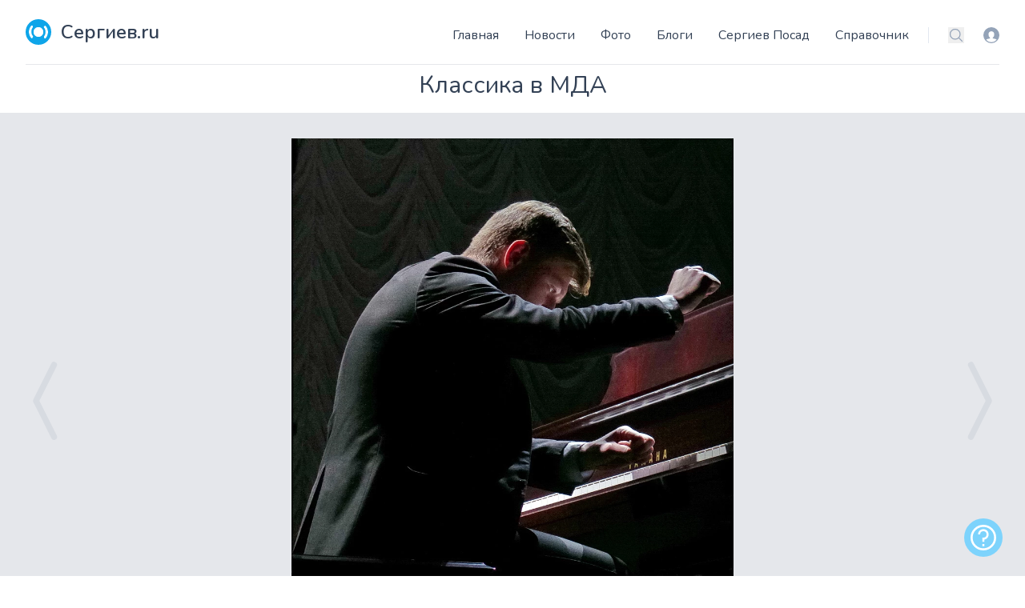

--- FILE ---
content_type: text/html; charset=utf-8
request_url: https://sergiev.ru/photo/klassika-v-mda-0
body_size: 12765
content:
<!DOCTYPE html>
<html lang="ru">
    <head>
        <meta charset="utf-8">
        <meta name="viewport" content="width=device-width, initial-scale=1">
        <meta name="csrf-token" content="pLl2RvjoXByyViVgV53v47kYhO5deQtaQgyaYox1">
        <link rel="canonical" href="https://sergiev.ru/photo/klassika-v-mda-0"/>

        <title>Классика в МДА – фото автора савл на Сергиев.ru</title>
        <meta name="description" content="Фотография Классика в МДА автора савл на сайте Сергиев.ru с комментариями и оценками пользователей."/>
        <link rel="shortcut icon" href="/favicon.ico" type="image/x-icon"/>

        <link rel="preconnect" href="https://fonts.googleapis.com">
        <link rel="preconnect" href="https://fonts.gstatic.com" crossorigin>
        <link rel="stylesheet" href="https://fonts.googleapis.com/css2?family=Nunito:wght@400;600;700&display=swap">

        <!-- Livewire Styles --><style >[wire\:loading][wire\:loading], [wire\:loading\.delay][wire\:loading\.delay], [wire\:loading\.inline-block][wire\:loading\.inline-block], [wire\:loading\.inline][wire\:loading\.inline], [wire\:loading\.block][wire\:loading\.block], [wire\:loading\.flex][wire\:loading\.flex], [wire\:loading\.table][wire\:loading\.table], [wire\:loading\.grid][wire\:loading\.grid], [wire\:loading\.inline-flex][wire\:loading\.inline-flex] {display: none;}[wire\:loading\.delay\.none][wire\:loading\.delay\.none], [wire\:loading\.delay\.shortest][wire\:loading\.delay\.shortest], [wire\:loading\.delay\.shorter][wire\:loading\.delay\.shorter], [wire\:loading\.delay\.short][wire\:loading\.delay\.short], [wire\:loading\.delay\.default][wire\:loading\.delay\.default], [wire\:loading\.delay\.long][wire\:loading\.delay\.long], [wire\:loading\.delay\.longer][wire\:loading\.delay\.longer], [wire\:loading\.delay\.longest][wire\:loading\.delay\.longest] {display: none;}[wire\:offline][wire\:offline] {display: none;}[wire\:dirty]:not(textarea):not(input):not(select) {display: none;}:root {--livewire-progress-bar-color: #2299dd;}[x-cloak] {display: none !important;}[wire\:cloak] {display: none !important;}dialog#livewire-error::backdrop {background-color: rgba(0, 0, 0, .6);}</style>
        <link rel="preload" as="style" href="https://sergiev.ru/build/assets/app.f44ce0ad.css" /><link rel="modulepreload" href="https://sergiev.ru/build/assets/app.d59cad49.js" /><link rel="stylesheet" href="https://sergiev.ru/build/assets/app.f44ce0ad.css" data-navigate-track="reload" /><script type="module" src="https://sergiev.ru/build/assets/app.d59cad49.js" data-navigate-track="reload"></script>                <!-- Yandex.RTB -->
<script>window.yaContextCb=window.yaContextCb||[]</script>
<script src="https://yandex.ru/ads/system/context.js" async></script>
                    <!-- Yandex.Metrika counter --> <script type="text/javascript" > (function(m,e,t,r,i,k,a){m[i]=m[i]||function(){(m[i].a=m[i].a||[]).push(arguments)}; m[i].l=1*new Date(); for (var j = 0; j < document.scripts.length; j++) {if (document.scripts[j].src === r) { return; }} k=e.createElement(t),a=e.getElementsByTagName(t)[0],k.async=1,k.src=r,a.parentNode.insertBefore(k,a)}) (window, document, "script", "https://mc.yandex.ru/metrika/tag.js", "ym"); ym(748718, "init", { clickmap:true, trackLinks:true, accurateTrackBounce:true, webvisor:true }); </script> <noscript><div><img src="https://mc.yandex.ru/watch/748718" style="position:absolute; left:-9999px;" alt="" /></div></noscript> <!-- /Yandex.Metrika counter -->
            </head>
    <body x-data="{navIsOpen: false,}" class="flex flex-col min-h-screen">
        <header class="bg-white container lg:px-8 mx-auto px-4 sm:px-6 sticky top-0 md:static z-50">
    <div class="border-b flex items-end justify-between pt-6 py-6 relative text-slate-700 text-sm">
        <a class="flex title-font font-medium items-center text-gray-900" href="/">
    <svg xmlns="http://www.w3.org/2000/svg"  xml:space="preserve"
     width="4.2334mm" height="2.7492mm" version="1.1"
     style="shape-rendering:geometricPrecision; text-rendering:geometricPrecision; image-rendering:optimizeQuality; fill-rule:evenodd; clip-rule:evenodd"
     viewBox="0 0 98 64" xmlns:xlink="http://www.w3.org/1999/xlink" class="fill-white w-8 h-8 text-white p-1 bg-sky-500 rounded-full">
        <path class="" d="M49 20c-7,0 -12,6 -12,12 0,7 6,12 12,12 7,0 12,-6 12,-12 0,-7 -6,-12 -12,-12z"/>
    <path class="" d="M79 62c-2,-2 -2,-6 -1,-8 5,-7 7,-14 7,-22 0,-8 -2,-16 -7,-22 -2,-2 -2,-6 1,-8 3,-3 7,-2 9,1 7,9 10,19 10,30 0,10 -3,21 -10,30 -2,3 -7,3 -9,1z"/>
    <path class="" d="M49 57c-14,0 -25,-11 -25,-25 0,-14 11,-25 25,-25 14,0 25,11 25,25 0,14 -11,25 -25,25z"/>
    <path class="" d="M19 62c-3,3 -7,2 -9,-1 -7,-9 -10,-19 -10,-30 0,-10 3,-21 10,-30 2,-3 7,-3 9,-1 2,2 2,6 1,8 -5,7 -7,14 -7,22 0,8 2,16 7,22 2,2 2,6 -1,8z"/>
</svg>
    <span class="ml-3 text-2xl text-slate-700 font-semibold">Сергиев.ru</span>
</a>
        <div class="flex items-center">
            <a href="/login?destination=photo/klassika-v-mda-0" rel="nofollow" class="text-slate-400 ml-6 block hover:text-sky-500 md:hidden">
                <span class="sr-only">Вход</span>
                <svg data-name="Layer 1" xmlns="http://www.w3.org/2000/svg" viewBox="0 0 16 16" class="w-5 h-5" fill="currentColor" aria-hidden="true">
                    <path d="M8 0a8 8 0 1 0 8 8 8 8 0 0 0-8-8zm0 15a7 7 0 0 1-5.19-2.32 2.71 2.71 0 0 1 1.7-1 13.11 13.11 0 0 0 1.29-.28 2.32 2.32 0 0 0 .94-.34 1.17 1.17 0 0 0-.27-.7 3.61 3.61 0 0 1-1.32-2.87A3.18 3.18 0 0 1 8 4.07a3.18 3.18 0 0 1 2.86 3.42 3.6 3.6 0 0 1-1.32 2.88 1.13 1.13 0 0 0-.27.69 2.68 2.68 0 0 0 .93.31 10.81 10.81 0 0 0 1.28.23 2.63 2.63 0 0 1 1.78 1A7 7 0 0 1 8 15z"/>
                </svg>
            </a>







            <div class="-my-1 ml-2 -mr-1 md:hidden">
                <button id="mobile-menu-button" type="button" class="text-slate-500 w-8 h-8 flex items-center justify-center hover:text-slate-600" @click.prevent="navIsOpen=!navIsOpen">
                    <span class="sr-only">Меню</span>
                    <svg xmlns="http://www.w3.org/2000/svg" fill="none" viewBox="0 0 24 24" stroke-width="1.5" stroke="currentColor" class="w-6 h-6 menu-open " x-show="!navIsOpen">
                        <path stroke-linecap="round" stroke-linejoin="round" d="M3.75 6.75h16.5M3.75 12h16.5m-16.5 5.25h16.5" />
                    </svg>
                    <svg xmlns="http://www.w3.org/2000/svg" fill="none" viewBox="0 0 24 24" stroke-width="1.5" stroke="currentColor" class="w-6 h-6 menu-close" x-show="navIsOpen">
                        <path stroke-linecap="round" stroke-linejoin="round" d="M6 18L18 6M6 6l12 12" />
                    </svg>
                </button>
            </div>
            <div id="menu-bar" class="absolute bg-white border items-center left-0 pb-8 top-full rounded shadow-lg w-full z-[999] md:flex md:border-0 md:pb-0 md:static md:shadow-none"
                 :class="navIsOpen ? '' : 'hidden'" x-transition:enter="duration-150" x-transition:leave="duration-100 ease-in">
                <nav>
    <ul class="items-center leading-loose lg:space-x-8 mb-4 px-4 md:px-0 md:flex md:mb-0 md:space-x-4 space-x-0 text-2xl md:text-base">
                    <li><a class="hover:text-sky-500 md:hidden lg:block" href="/">Главная</a></li>
                    <li><a class="hover:text-sky-500 " href="/news">Новости</a></li>
                    <li><a class="hover:text-sky-500 " href="/photo">Фото</a></li>
                    <li><a class="hover:text-sky-500 " href="/blog">Блоги</a></li>
                    <li><a class="hover:text-sky-500 " href="/wiki">Сергиев Посад</a></li>
                    <li><a class="hover:text-sky-500 " href="/address">Справочник</a></li>
            </ul>
</nav>

                <div class="flex items-center border-l border-slate-200 ml-6 pl-6">
                    <label class="sr-only" id="headlessui-listbox-label-2">Поиск</label>
                    <button type="button" id="headlessui-listbox-button-3" aria-haspopup="true" aria-expanded="false" aria-labelledby="headlessui-listbox-label-2 headlessui-listbox-button-undefined">
                        <a href="/search" rel="nofollow" class="text-slate-400 hover:text-sky-500">
                            <svg xmlns="http://www.w3.org/2000/svg" fill="none" viewBox="0 0 24 24" stroke-width="1.5" stroke="currentColor" class="w-5 h-5">
                                <path stroke-linecap="round" stroke-linejoin="round" d="M21 21l-5.197-5.197m0 0A7.5 7.5 0 105.196 5.196a7.5 7.5 0 0010.607 10.607z"/>
                            </svg>
                        </a>
                    </button>
                    <a href="/login?destination=photo/klassika-v-mda-0" rel="nofollow" class="ml-6 block text-slate-400 hover:text-sky-500">
                        <span class="sr-only">Вход</span>
                        <svg data-name="Layer 1" xmlns="http://www.w3.org/2000/svg" viewBox="0 0 16 16" class="w-5 h-5" fill="currentColor" aria-hidden="true">
                            <path d="M8 0a8 8 0 1 0 8 8 8 8 0 0 0-8-8zm0 15a7 7 0 0 1-5.19-2.32 2.71 2.71 0 0 1 1.7-1 13.11 13.11 0 0 0 1.29-.28 2.32 2.32 0 0 0 .94-.34 1.17 1.17 0 0 0-.27-.7 3.61 3.61 0 0 1-1.32-2.87A3.18 3.18 0 0 1 8 4.07a3.18 3.18 0 0 1 2.86 3.42 3.6 3.6 0 0 1-1.32 2.88 1.13 1.13 0 0 0-.27.69 2.68 2.68 0 0 0 .93.31 10.81 10.81 0 0 0 1.28.23 2.63 2.63 0 0 1 1.78 1A7 7 0 0 1 8 15z"/>
                        </svg>
                    </a>
                </div>
            </div>
        </div>
    </div>
</header>
        
        <main>
                <section class="text-slate-600 body-font">
        <div x-data="{ counters: { views:2291, comments: 0, likes: 3 } }">
            <div class="container relative mx-auto lg:px-8 px-4 md:px-6 pt-2">
                                <h1 class="sm:text-3xl text-2xl font-medium title-font text-center mb-4 text-slate-700">Классика в МДА</h1>
            </div>
            <div class="bg-gray-200 w-full relative"
                  x-swipe:left="window.location.replace('/photo/klassika-v-mda')"                   x-swipe:right="window.location.replace('/photo/klassika-v-mda-3')"  >
                                    <a href="/photo/klassika-v-mda-3" class="group absolute flex h-full items-center">
                        <svg viewBox="0 0 16 16" xmlns="http://www.w3.org/2000/svg" fill="#000000" class="h-1/6 fill-slate-500 opacity-10 group-hover:opacity-100 transition">
                            <path fill-rule="evenodd" d="M9.224 1.553a.5.5 0 0 1 .223.67L6.56 8l2.888 5.776a.5.5 0 1 1-.894.448l-3-6a.5.5 0 0 1 0-.448l3-6a.5.5 0 0 1 .67-.223z"></path>
                        </svg>
                    </a>
                                <div class="container flex mx-auto">
                    <img alt="content" class="max-h-screen max-w-full mx-auto p-4 md:p-8" src="//media.sergiev.ru/photo/11/12/111246d11c784b2cebfcb80555565c61_20170219-170907-novyy-razmer.webp">
                </div>
                                    <a href="/photo/klassika-v-mda" class="group absolute flex h-full items-center right-0 top-0">
                        <svg viewBox="0 0 16 16" xmlns="http://www.w3.org/2000/svg" fill="#000000" class="h-1/6 fill-slate-500 opacity-10 group-hover:opacity-100 transition">
                            <path fill-rule="evenodd" d="M6.776 1.553a.5.5 0 0 1 .671.223l3 6a.5.5 0 0 1 0 .448l-3 6a.5.5 0 1 1-.894-.448L9.44 8 6.553 2.224a.5.5 0 0 1 .223-.671z"></path>
                        </svg>
                    </a>
                            </div>
            <div class="bg-slate-50">
                <div class="container mx-auto pb-24">
                    <div class="flex flex-col md:flex-row pt-10">
                        <div class="md:w-1/3 text-center md:px-8">
                            <div class="flex items-center mb-8 text-2xl justify-center">
                                <span class="text-gray-400 mr-3 inline-flex items-center leading-none pr-3 py-1 border-r-2 border-gray-200">
                                      <svg class="w-8 h-8 mr-2" stroke="currentColor" stroke-width="2" fill="none"
                                           stroke-linecap="round" stroke-linejoin="round" viewBox="0 0 24 24">
                                        <path d="M1 12s4-8 11-8 11 8 11 8-4 8-11 8-11-8-11-8z"></path>
                                        <circle cx="12" cy="12" r="3"></circle>
                                      </svg>
                                    <span x-text="counters.views">2291</span>
                                </span>
                                <span class="text-gray-400 mr-3 inline-flex items-center leading-none pr-3 py-1 border-r-2 border-gray-200">
                                  <svg class="w-8 h-8 mr-2" stroke="currentColor" stroke-width="2" fill="none"
                                       stroke-linecap="round" stroke-linejoin="round" viewBox="0 0 24 24">
                                    <path
                                        d="M21 11.5a8.38 8.38 0 01-.9 3.8 8.5 8.5 0 01-7.6 4.7 8.38 8.38 0 01-3.8-.9L3 21l1.9-5.7a8.38 8.38 0 01-.9-3.8 8.5 8.5 0 014.7-7.6 8.38 8.38 0 013.8-.9h.5a8.48 8.48 0 018 8v.5z"></path>
                                  </svg>
                                    <span x-text="counters.comments">0</span>
                                </span>
                                <span class="group text-red-500 mr-3 inline-flex items-center leading-none pr-3 py-1">
                                    <a id="like37219" class="group/like like-me  cursor-pointer"
                                                                                @click=" $dispatch('open-auth', true) "
                                      >
                                        <svg xmlns="http://www.w3.org/2000/svg" viewBox="0 0 24 24" fill="currentColor" class="w-8 h-8 mr-2 fill-red-500 group-hover/like:scale-150 ease-in-out duration-300 group-[.has-liked]/like:block hidden" title="Вы проголосовали">
    <path d="M11.645 20.91l-.007-.003-.022-.012a15.247 15.247 0 01-.383-.218 25.18 25.18 0 01-4.244-3.17C4.688 15.36 2.25 12.174 2.25 8.25 2.25 5.322 4.714 3 7.688 3A5.5 5.5 0 0112 5.052 5.5 5.5 0 0116.313 3c2.973 0 5.437 2.322 5.437 5.25 0 3.925-2.438 7.111-4.739 9.256a25.175 25.175 0 01-4.244 3.17 15.247 15.247 0 01-.383.219l-.022.012-.007.004-.003.001a.752.752 0 01-.704 0l-.003-.001z" />
</svg>
                                        <svg xmlns="http://www.w3.org/2000/svg" fill="none" viewBox="0 0 24 24" stroke-width="1.5" stroke="currentColor" class="w-8 h-8 mr-2 group-hover/like:scale-150 ease-in-out duration-300 block group-[.has-liked]/like:hidden">
    <path stroke-linecap="round" stroke-linejoin="round" d="M21 8.25c0-2.485-2.099-4.5-4.688-4.5-1.935 0-3.597 1.126-4.312 2.733-.715-1.607-2.377-2.733-4.313-2.733C5.1 3.75 3 5.765 3 8.25c0 7.22 9 12 9 12s9-4.78 9-12z"/>
</svg>
                                    </a>
                                    <span id="like-counter37219" x-text="counters.likes">3</span>
                                </span>
                            </div>
                            <div class="flex md:block border-b-2 px-2 md:px-0 gap-2 justify-center">
                                <div class="w-24 h-24 rounded-full inline-flex items-center justify-center bg-gray-200 text-gray-400">
                                                                            <img alt="avatar" class="w-full h-full rounded-full" src="//media.sergiev.ru/cache/100x100/avatars/picture-3972.jpg">
                                                                    </div>
                                <div class="flex flex-col items-center text-center justify-center mt-0 md:mt-2 pb-5 mb-5">
                                    <h2 class="font-medium title-font mt-0 md:mt-4 text-gray-900 text-lg"><a href="https://sergiev.ru/user/savl">савл</a></h2>
                                    <div class="hidden md:block w-12 h-1 bg-sky-500 rounded mt-2 mb-4"></div>
                                    <p class="text-base"><span class="block md:inline">Опубликовано</span> 19 февраля 2017 в 17:06</p>
                                                                            <p class="font-semibold text-lg">в альбоме <a href="/photo/album/sviato-troickaia-sergieva-lavra-1">Свято-Троицкая Сергиева лавра</a></p>
                                                                    </div>
                            </div>
                            
                            
                            
                                                        <div class="my-6 border-b-2 pb-5 px-4">
                                <h2 class="text-sm tracking-widest title-font mb-1 font-medium">EXIF</h2>

                                                                <div class="flex gap-2">
                                    <svg xmlns="http://www.w3.org/2000/svg" fill="none" viewBox="0 0 24 24" stroke-width="1.5" stroke="currentColor" class="w-6 h-6">
    <path stroke-linecap="round" stroke-linejoin="round" d="M6.827 6.175A2.31 2.31 0 0 1 5.186 7.23c-.38.054-.757.112-1.134.175C2.999 7.58 2.25 8.507 2.25 9.574V18a2.25 2.25 0 0 0 2.25 2.25h15A2.25 2.25 0 0 0 21.75 18V9.574c0-1.067-.75-1.994-1.802-2.169a47.865 47.865 0 0 0-1.134-.175 2.31 2.31 0 0 1-1.64-1.055l-.822-1.316a2.192 2.192 0 0 0-1.736-1.039 48.774 48.774 0 0 0-5.232 0 2.192 2.192 0 0 0-1.736 1.039l-.821 1.316Z" />
    <path stroke-linecap="round" stroke-linejoin="round" d="M16.5 12.75a4.5 4.5 0 1 1-9 0 4.5 4.5 0 0 1 9 0ZM18.75 10.5h.008v.008h-.008V10.5Z" />
</svg>
                                    <span>SAMSUNG EK-GC110</span>
                                </div>
                                
                                
                                                                    <div class="flex gap-4 mt-2 justify-between">
                                        <span>20.3 mm</span>
                                        <span>ƒ/4</span>
                                        <span>1/125s</span>
                                        <span>ISO 800</span>
                                    </div>
                                
                                                                    <div class="flex gap-2 mt-2">
                                        <svg xmlns="http://www.w3.org/2000/svg" fill="none" viewBox="0 0 24 24" stroke-width="1.5" stroke="currentColor" class=" w-6 h-6">
  <path stroke-linecap="round" stroke-linejoin="round" d="M10.5 6h9.75M10.5 6a1.5 1.5 0 1 1-3 0m3 0a1.5 1.5 0 1 0-3 0M3.75 6H7.5m3 12h9.75m-9.75 0a1.5 1.5 0 0 1-3 0m3 0a1.5 1.5 0 0 0-3 0m-3.75 0H7.5m9-6h3.75m-3.75 0a1.5 1.5 0 0 1-3 0m3 0a1.5 1.5 0 0 0-3 0m-9.75 0h9.75" />
</svg>
 Manual
                                    </div>
                                
                                                                    <div class="flex gap-2 mt-2">
                                        <svg xmlns="http://www.w3.org/2000/svg" viewBox="0 0 24 24" class="fill-gray-500 h-6 w-6">
    <path d="M12,19a1,1,0,1,0-1-1A1,1,0,0,0,12,19Zm5,0a1,1,0,1,0-1-1A1,1,0,0,0,17,19Zm0-4a1,1,0,1,0-1-1A1,1,0,0,0,17,15Zm-5,0a1,1,0,1,0-1-1A1,1,0,0,0,12,15ZM19,3H18V2a1,1,0,0,0-2,0V3H8V2A1,1,0,0,0,6,2V3H5A3,3,0,0,0,2,6V20a3,3,0,0,0,3,3H19a3,3,0,0,0,3-3V6A3,3,0,0,0,19,3Zm1,17a1,1,0,0,1-1,1H5a1,1,0,0,1-1-1V11H20ZM20,9H4V6A1,1,0,0,1,5,5H6V6A1,1,0,0,0,8,6V5h8V6a1,1,0,0,0,2,0V5h1a1,1,0,0,1,1,1ZM7,15a1,1,0,1,0-1-1A1,1,0,0,0,7,15Zm0,4a1,1,0,1,0-1-1A1,1,0,0,0,7,19Z"/>
</svg>
 2017:02:19 17:09:06
                                    </div>
                                                            </div>
                                                                                    

                        </div>
                        <div class="md:w-2/3 md:px-8 md:border-l border-gray-200 md:border-t-0 border-t mt-4 md:mt-0 text-center md:text-left">
                                                            <div class="bg-slate-100 p-4 rounded mb-10">
                                    <h3 class="font-bold">Комментарий автора</h3>
                                    <div class="leading-relaxed my-4"><p>
    19 февраля в большом актовом зале Московской духовной академии состоялся концерт классической музыки, посвященный двунадесятому празднику Сретение Господне, встрече Нового завета со Старым, а также дню православной молодёжи. Пели, играли свои артисты, из академии и лавры. На снимке: играет гость из Киева, лауреат международных конкурсов Владислав Кузнецов.</p>
</div>
                                </div>
                            
                            <div wire:snapshot="{&quot;data&quot;:{&quot;comments&quot;:[null,{&quot;keys&quot;:[],&quot;class&quot;:&quot;Illuminate\\Database\\Eloquent\\Collection&quot;,&quot;modelClass&quot;:null,&quot;s&quot;:&quot;elcln&quot;}],&quot;model&quot;:&quot;App\\Models\\Photo&quot;,&quot;itemId&quot;:37219,&quot;message&quot;:null,&quot;parent&quot;:0,&quot;showForm&quot;:&quot;close&quot;,&quot;highlight&quot;:0,&quot;comments\u0421ount&quot;:0,&quot;storage&quot;:&quot;\/\/media.sergiev.ru\/&quot;},&quot;memo&quot;:{&quot;id&quot;:&quot;1ScpjyLlFBLskAqV9qVt&quot;,&quot;name&quot;:&quot;comments.comments&quot;,&quot;path&quot;:&quot;photo\/klassika-v-mda-0&quot;,&quot;method&quot;:&quot;GET&quot;,&quot;release&quot;:&quot;a-a-a&quot;,&quot;children&quot;:[],&quot;scripts&quot;:[],&quot;assets&quot;:[],&quot;errors&quot;:[],&quot;locale&quot;:&quot;ru&quot;},&quot;checksum&quot;:&quot;bc47433ed7c804c591dc9434be3fc62b72265c4c3dd46ac491162e493fac5c9f&quot;}" wire:effects="{&quot;listeners&quot;:[&quot;comment-added&quot;]}" wire:id="1ScpjyLlFBLskAqV9qVt" x-data="{ replyToUser: '' }">
    <a name="comments"></a>
    <span x-init="counters.comments = 0"></span>
    <!--[if BLOCK]><![endif]--><!--[if ENDBLOCK]><![endif]-->
    <!--[if BLOCK]><![endif]--><!--[if ENDBLOCK]><![endif]-->
    
    <div class="mt-4 bg-white divide-y">
        <!--[if BLOCK]><![endif]--><!--[if ENDBLOCK]><![endif]-->    </div>

    
    <div class="mt-4" x-ref="addComment">
        <!--[if BLOCK]><![endif]-->            <div class="p-6 mt-4 bg-white shadow-sm rounded-lg divide-y" x-show="$wire.showForm == 'close'">
                <p class="mb-2">Оставьте первый комментарий</p>
                <!--[if BLOCK]><![endif]-->                    <button type="submit" class="py-2 inline-flex items-center px-4 border border-transparent rounded-md font-semibold text-xs text-white uppercase tracking-widest transition ease-in-out duration-300 bg-sky-500 hover:bg-sky-600 active:bg-gray-900" @click="$dispatch('open-auth', true)">
    Написать
</button>
                <!--[if ENDBLOCK]><![endif]-->            </div>
        <!--[if ENDBLOCK]><![endif]-->
        <div x-show="$wire.showForm == 'open'" x-transition class="p-6 mt-4 bg-white shadow-sm rounded-lg divide-y">
            <div class="flex items-center mb-2 font-semibold">
                <svg height="16px" viewBox="0 0 16 16" width="16px" class="mr-2 fill-current text-slate-500"><g data-v-2836fdb5-s="" fill="none" fill-rule="evenodd" stroke="none" stroke-width="1"><g data-v-2836fdb5-s="" id="Group" class="fill-current" transform="translate(0.000000, -336.000000)"><path data-v-2836fdb5-s="" d="M0,344 L6,339 L6,342 C10.5,342 14,343 16,348 C13,345.5 10,345 6,346 L6,349 L0,344 L0,344 Z M0,344"></path></g></g></svg>
                <p x-show="$wire.parent == 0">Комментарий к фотографии</p>
                <p x-show="$wire.parent != 0">Ответ на комментарий <span x-text="replyToUser" class="text-sky-500"></span></p>
            </div>
            <form wire:submit="store">
                <textarea x-ref="addCommentField" type="text" wire:model="message" required
                          placeholder="Напишите что Вы думаете" rows="4"
                          class="block w-full border-gray-300 focus:border-sky-300 focus:ring focus:ring-sky-200 focus:ring-opacity-50 rounded-md shadow-sm"></textarea>
                <input type="hidden" wire:model="parent">

                <!--[if BLOCK]><![endif]--><!--[if ENDBLOCK]><![endif]-->                <button type="submit" class="py-2 inline-flex items-center px-4 border border-transparent rounded-md font-semibold text-xs text-white uppercase tracking-widest transition ease-in-out duration-300 bg-sky-500 hover:bg-sky-600 active:bg-gray-900 mt-4">
    Отправить
</button>
            </form>
        </div>
    </div>
</div>                        </div>
                    </div>

                    <div class="container mx-auto pt-4 block text-center mt-4 md:hidden" >
    <a href="https://sergiev.ru/photo/add"
       class="py-2 inline-flex items-center px-4 bg-sky-500 border border-transparent rounded-md font-semibold text-xs text-white uppercase tracking-widest hover:bg-sky-600 active:bg-gray-900 transition ease-in-out duration-300">
        <svg xmlns="http://www.w3.org/2000/svg" fill="none" viewBox="0 0 24 24" stroke-width="1.5" stroke="currentColor"
             class="w-5 h-5 mr-2">
            <path stroke-linecap="round" stroke-linejoin="round"
                  d="M3 16.5v2.25A2.25 2.25 0 0 0 5.25 21h13.5A2.25 2.25 0 0 0 21 18.75V16.5m-13.5-9L12 3m0 0 4.5 4.5M12 3v13.5"/>
        </svg>
        <span>Загрузить фото</span>
    </a>
</div>
                </div>
            </div>
        </div>
    </section>
        </main>

        
        <footer class="mt-auto">
            <div class="bg-slate-900 text-slate-400 px-">
    <ul class="flex justify-center space-x-8 py-4">
        <li class=""><a class="" href="/news">Новости</a></li>
        <li class=""><a class="" href="/photo">Фото</a></li>
        <li class=""><a class="" href="/rules">Условия использования</a></li>
        <li class=""><a class="" href="/promo">Промо статьи</a></li>
    </ul>
    <div class="border-slate-700 border-t text-center py-4">
        © Сергиев.ru 2008-2026
    </div>
</div>
        </footer>

                <div wire:snapshot="{&quot;data&quot;:{&quot;form&quot;:&quot;login&quot;,&quot;destination&quot;:&quot;photo\/klassika-v-mda-0&quot;,&quot;authForms&quot;:[{&quot;login&quot;:&quot;forms.login&quot;,&quot;register&quot;:&quot;pages.auth.register&quot;,&quot;forgot&quot;:&quot;pages.auth.forgot-password&quot;,&quot;reset&quot;:&quot;pages.auth.reset-password&quot;,&quot;confirm&quot;:&quot;pages.auth.confirm-password&quot;,&quot;verify&quot;:&quot;pages.auth.verify-email&quot;},{&quot;s&quot;:&quot;arr&quot;}]},&quot;memo&quot;:{&quot;id&quot;:&quot;L1pG2QNrf78KxRJrn3dk&quot;,&quot;name&quot;:&quot;forms.auth&quot;,&quot;path&quot;:&quot;photo\/klassika-v-mda-0&quot;,&quot;method&quot;:&quot;GET&quot;,&quot;release&quot;:&quot;a-a-a&quot;,&quot;children&quot;:{&quot;login&quot;:[&quot;div&quot;,&quot;JKXoltS8KWW60uWPIF5f&quot;]},&quot;scripts&quot;:[],&quot;assets&quot;:[],&quot;errors&quot;:[],&quot;locale&quot;:&quot;ru&quot;},&quot;checksum&quot;:&quot;734dc9dc9d959d82aecbabee23db4a3eb79865de82de85a3a8b32bb2a59d3eec&quot;}" wire:effects="[]" wire:id="L1pG2QNrf78KxRJrn3dk">
    <div x-data="{ authShow: false }" @open-auth.window="authShow = $event.detail">
        <div x-show="authShow" class="fixed inset-0 z-50 overflow-y-auto" aria-labelledby="modal-title" role="dialog" aria-modal="true">
            <div class="flex items-end justify-center min-h-screen px-4 text-center md:items-center sm:block sm:p-0">
                <div x-cloak @click="authShow = false; $wire.set('form', 'login')" x-show="authShow"
                     x-transition:enter="transition ease-out duration-300 transform"
                     x-transition:enter-start="opacity-0"
                     x-transition:enter-end="opacity-100"
                     x-transition:leave="transition ease-in duration-200 transform"
                     x-transition:leave-start="opacity-100"
                     x-transition:leave-end="opacity-0"
                     class="fixed inset-0 transition-opacity bg-gray-500 bg-opacity-95" aria-hidden="true"
                ></div>

                <div x-cloak x-show="authShow"
                     x-transition:enter="transition ease-out duration-300 transform"
                     x-transition:enter-start="opacity-0 translate-y-4 sm:translate-y-0 sm:scale-95"
                     x-transition:enter-end="opacity-100 translate-y-0 sm:scale-100"
                     x-transition:leave="transition ease-in duration-200 transform"
                     x-transition:leave-start="opacity-100 translate-y-0 sm:scale-100"
                     x-transition:leave-end="opacity-0 translate-y-4 sm:translate-y-0 sm:scale-95"
                     class="inline-block w-full mt-4 md:mt-10 sm:max-w-md transition-all transform"
                >
                    <!--[if BLOCK]><![endif]-->                        <!--[if BLOCK]><![endif]-->                        <div wire:snapshot="{&quot;data&quot;:{&quot;form&quot;:&quot;login&quot;,&quot;login&quot;:&quot;&quot;,&quot;password&quot;:&quot;&quot;,&quot;remember&quot;:false,&quot;destination&quot;:&quot;photo\/klassika-v-mda-0&quot;},&quot;memo&quot;:{&quot;id&quot;:&quot;JKXoltS8KWW60uWPIF5f&quot;,&quot;name&quot;:&quot;forms.login&quot;,&quot;path&quot;:&quot;photo\/klassika-v-mda-0&quot;,&quot;method&quot;:&quot;GET&quot;,&quot;release&quot;:&quot;a-a-a&quot;,&quot;children&quot;:[],&quot;scripts&quot;:[],&quot;assets&quot;:[],&quot;errors&quot;:[],&quot;locale&quot;:&quot;ru&quot;},&quot;checksum&quot;:&quot;d069dc505470f502df57ea9e0c4a630a80174c5e1308d796e8e8d5855d0178bf&quot;}" wire:effects="{&quot;url&quot;:{&quot;destination&quot;:{&quot;as&quot;:null,&quot;use&quot;:&quot;replace&quot;,&quot;alwaysShow&quot;:false,&quot;except&quot;:null}}}" wire:id="JKXoltS8KWW60uWPIF5f">
    <div class="w-full">
    <a class="flex title-font font-medium items-center text-gray-900 justify-center mx-auto fill-white">
    <svg xmlns="http://www.w3.org/2000/svg"  xml:space="preserve"
     width="4.2334mm" height="2.7492mm" version="1.1"
     style="shape-rendering:geometricPrecision; text-rendering:geometricPrecision; image-rendering:optimizeQuality; fill-rule:evenodd; clip-rule:evenodd"
     viewBox="0 0 98 64" xmlns:xlink="http://www.w3.org/1999/xlink" class="fill-white w-8 h-8 text-white p-1 bg-sky-500 rounded-full">
        <path class="" d="M49 20c-7,0 -12,6 -12,12 0,7 6,12 12,12 7,0 12,-6 12,-12 0,-7 -6,-12 -12,-12z"/>
    <path class="" d="M79 62c-2,-2 -2,-6 -1,-8 5,-7 7,-14 7,-22 0,-8 -2,-16 -7,-22 -2,-2 -2,-6 1,-8 3,-3 7,-2 9,1 7,9 10,19 10,30 0,10 -3,21 -10,30 -2,3 -7,3 -9,1z"/>
    <path class="" d="M49 57c-14,0 -25,-11 -25,-25 0,-14 11,-25 25,-25 14,0 25,11 25,25 0,14 -11,25 -25,25z"/>
    <path class="" d="M19 62c-3,3 -7,2 -9,-1 -7,-9 -10,-19 -10,-30 0,-10 3,-21 10,-30 2,-3 7,-3 9,-1 2,2 2,6 1,8 -5,7 -7,14 -7,22 0,8 2,16 7,22 2,2 2,6 -1,8z"/>
</svg>
    <span class="ml-3 text-2xl text-slate-700 font-semibold">Сергиев.ru</span>
</a>
    <h2 class="mt-4 mb-6 text-center text-2xl font-bold leading-9 tracking-tight text-white">Вход на сайт</h2>
</div>

    <div class="p-10 bg-white shadow-md overflow-hidden sm:rounded-lg text-left">

        <!-- Session Status -->
        <!--[if BLOCK]><![endif]--><!--[if ENDBLOCK]><![endif]-->
        <form wire:submit="loginform">
            <!-- Email or username -->
            <div>
                <label class="block text-sm font-medium leading-6 text-slate-900" for="login">
    Логин или эл. почта
</label>
                <input 
    class="block w-full rounded-md border-0 py-1.5 text-slate-900 shadow-sm ring-1 ring-inset placeholder:text-slate-400 focus:ring-2 focus:ring-inset focus:ring-sky-600 sm:text-sm sm:leading-6 ring-slate-300 block mt-1 w-full" wire:model="login" id="login" type="text" name="login" required="required" autofocus="autofocus" autocomplete="username">
                <!--[if BLOCK]><![endif]--><!--[if ENDBLOCK]><![endif]-->            </div>

            <!-- Password -->
            <div class="my-6">
                <div>
                    <label class="block text-sm font-medium leading-6 text-slate-900" for="password">
    Пароль
</label>
                </div>

                <input 
    class="block w-full rounded-md border-0 py-1.5 text-slate-900 shadow-sm ring-1 ring-inset placeholder:text-slate-400 focus:ring-2 focus:ring-inset focus:ring-sky-600 sm:text-sm sm:leading-6 ring-slate-300 block mt-1 w-full" wire:model="password" id="password" type="password" name="password" required="required" autocomplete="current-password">

                <!--[if BLOCK]><![endif]--><!--[if ENDBLOCK]><![endif]-->            </div>

            <!-- Remember Me -->
            <div class="block my-6 ">
                <div class="flex items-center justify-between">
                    <label for="remember" class="inline-flex items-center">
                        <input wire:model="remember" id="remember" type="checkbox" class="rounded border-gray-300 text-sky-600 shadow-sm focus:ring-sky-500" name="remember">
                        <span class="ms-2 text-sm text-gray-600">Запомнить меня</span>
                    </label>
                    <!--[if BLOCK]><![endif]-->                        <!--[if BLOCK]><![endif]-->                            <a class="text-sky-600 hover:text-sky-700 text-sm cursor-pointer" wire:click="$parent.set('form', 'forgot')">
                                Забыли пароль?
                            </a>
                        <!--[if ENDBLOCK]><![endif]-->                    <!--[if ENDBLOCK]><![endif]-->                </div>
            </div>

            <div class="flex items-center justify-end mt-6">
                <button type="submit" class="py-2 inline-flex items-center px-4 border border-transparent rounded-md font-semibold text-xs text-white uppercase tracking-widest transition ease-in-out duration-300 bg-sky-500 hover:bg-sky-600 active:bg-gray-900 flex w-full justify-center">
    Войти
</button>
            </div>
            <input 
    class="block w-full rounded-md border-0 py-1.5 text-slate-900 shadow-sm ring-1 ring-inset placeholder:text-slate-400 focus:ring-2 focus:ring-inset focus:ring-sky-600 sm:text-sm sm:leading-6 ring-slate-300" wire:model="destination" type="hidden">
        </form>
    </div>

    <!--[if BLOCK]><![endif]-->        <p class="my-8 text-center text-sm text-white">
            Ещё не зарегистрированы?
            <a  wire:click="$parent.set('form', 'register')" class="font-semibold leading-6 text-sky-300 hover:text-sky-500 cursor-pointer">Легкая регистрация</a>
        </p>
    <!--[if ENDBLOCK]><![endif]-->
</div>                        <!--[if ENDBLOCK]><![endif]-->                    <!--[if ENDBLOCK]><![endif]-->                </div>
            </div>
        </div>
    </div>
</div>
<button onclick="window.scrollTo({top: 0, behavior: 'smooth'})" id="toTopButton" class="scale-0 cursor-pointer fixed bottom-20 right-6 transition duration-700">
    <svg xmlns="http://www.w3.org/2000/svg" fill="none" viewBox="0 0 24 24" stroke-width="1.5" stroke="currentColor" class=" h-14 w-14 opacity-50 text-slate-400 hover:text-sky-500 transition">
    <path stroke-linecap="round" stroke-linejoin="round" d="m15 11.25-3-3m0 0-3 3m3-3v7.5M21 12a9 9 0 1 1-18 0 9 9 0 0 1 18 0Z" />
</svg>
</button>

    <div x-data="{ notifications: [], id: 0 }"
    @notification.window="notifications.push({ id: ++id, title: $event.detail.title, body: $event.detail.body, type: $event.detail.type }); setTimeout(() => notifications.shift(), 6500);"
    class="fixed top-4 right-6 flex w-full max-w-sm flex-col items-center space-y-4 sm:items-end z-[9999]">

    <template x-for="notification in notifications" :key="notification.id">
        <div class="pointer-events-auto w-full max-w-sm overflow-hidden rounded-lg bg-white shadow-lg ring-1 ring-black ring-opacity-5 border-l-4"
             :class="{'border-rose-400': notification.type === 'error', 'border-sky-400': notification.type === 'info', 'border-green-400': notification.type === 'success'}">
            <div class="p-4">
                <div class="flex items-start">
                    <div x-show="notification.type === 'success'" class="flex-shrink-0">
                        <svg class="h-6 w-6 text-green-500" fill="none" viewBox="0 0 24 24" stroke-width="1.5" stroke="currentColor" aria-hidden="true"><path stroke-linecap="round" stroke-linejoin="round" d="M9 12.75L11.25 15 15 9.75M21 12a9 9 0 11-18 0 9 9 0 0118 0z" /></svg>
                    </div>
                    <div x-show="notification.type === 'info'" class="flex-shrink-0">
                        <svg xmlns="http://www.w3.org/2000/svg" fill="none" viewBox="0 0 24 24" stroke-width="1.5" stroke="currentColor" class="w-6 h-6 text-sky-400">
                            <path stroke-linecap="round" stroke-linejoin="round" d="m11.25 11.25.041-.02a.75.75 0 0 1 1.063.852l-.708 2.836a.75.75 0 0 0 1.063.853l.041-.021M21 12a9 9 0 1 1-18 0 9 9 0 0 1 18 0Zm-9-3.75h.008v.008H12V8.25Z" />
                        </svg>
                    </div>
                    <div x-show="notification.type === 'error'" class="flex-shrink-0">
                        <svg xmlns="http://www.w3.org/2000/svg" fill="none" viewBox="0 0 24 24" stroke-width="1.5" stroke="currentColor" class="w-6 h-6 text-rose-400">
                            <path stroke-linecap="round" stroke-linejoin="round" d="M12 9v3.75m-9.303 3.376c-.866 1.5.217 3.374 1.948 3.374h14.71c1.73 0 2.813-1.874 1.948-3.374L13.949 3.378c-.866-1.5-3.032-1.5-3.898 0L2.697 16.126ZM12 15.75h.007v.008H12v-.008Z" />
                        </svg>
                    </div>
                    <div class="ml-3 w-0 flex-1 pt-0.5">
                        <p class="text-sm font-medium text-gray-900 mb-1" :class="{'text-rose-600': notification.type === 'error'}" x-show="notification.title" x-text="notification.title ? notification.title : ''"></p>
                        <p class="text-sm text-gray-500" x-text="notification.body ? notification.body : ''"></p>
                    </div>
                    <div class="ml-4 flex flex-shrink-0">
                        <button type="button" @click="let id = notification.id; notifications = notifications.filter(notification => notification.id !== id);"
                                class="inline-flex rounded-md bg-white text-gray-400 hover:text-gray-500 focus:outline-none focus:ring-2 focus:ring-indigo-500 focus:ring-offset-2">
                            <span class="sr-only">Закрыть</span>
                            <svg class="h-5 w-5" viewBox="0 0 20 20" fill="currentColor" aria-hidden="true">
                                <path d="M6.28 5.22a.75.75 0 00-1.06 1.06L8.94 10l-3.72 3.72a.75.75 0 101.06 1.06L10 11.06l3.72 3.72a.75.75 0 101.06-1.06L11.06 10l3.72-3.72a.75.75 0 00-1.06-1.06L10 8.94 6.28 5.22z" />
                            </svg>
                        </button>
                    </div>
                </div>
            </div>
        </div>
    </template>
</div>
    <a class="fixed bottom-6 right-6 pe-1" href="#" @click.prevent="$dispatch('open-modal', 'contact-form')">
        <span class="inline-flex items-center rounded-full p-2 bg-sky-300 hover:bg-sky-500 text-white group transition-all duration-500" role="alert" tabindex="0">
            <span class="font-medium whitespace-nowrap inline-block group-hover:max-w-screen-2xl group-focus:max-w-screen-2xl max-w-0 scale-80 group-hover:scale-100 overflow-hidden transition-all duration-500 group-hover:px-2 group-focus:px-2">Обратная связь</span>
            
        <svg xmlns="http://www.w3.org/2000/svg" class="w-8 h-8 fill-white" viewBox="0 0 24 24"><path d="M12 24a12 12 0 1 1 12-12 12.013 12.013 0 0 1-12 12zm0-22a10 10 0 1 0 10 10A10.011 10.011 0 0 0 12 2z"/><path d="M13 16h-2v-4h1a3 3 0 1 0-3-3H7a5 5 0 1 1 6 4.9zM11 18h2v2h-2z"/></svg>
        </span>
    </a>
    <div wire:snapshot="{&quot;data&quot;:{&quot;message&quot;:&quot;&quot;,&quot;userFrom&quot;:null,&quot;userTo&quot;:[[],{&quot;s&quot;:&quot;arr&quot;}],&quot;senderName&quot;:null,&quot;senderEmail&quot;:null,&quot;sendSuccess&quot;:false},&quot;memo&quot;:{&quot;id&quot;:&quot;r3N6m2gUP44D8lSIZkfg&quot;,&quot;name&quot;:&quot;forms.contact-form&quot;,&quot;path&quot;:&quot;photo\/klassika-v-mda-0&quot;,&quot;method&quot;:&quot;GET&quot;,&quot;release&quot;:&quot;a-a-a&quot;,&quot;children&quot;:[],&quot;scripts&quot;:[],&quot;assets&quot;:[],&quot;errors&quot;:[],&quot;locale&quot;:&quot;ru&quot;},&quot;checksum&quot;:&quot;a0fe14efb352b0270ce1a66518b23cb3874d3102804d72fc39b71329040240a3&quot;}" wire:effects="[]" wire:id="r3N6m2gUP44D8lSIZkfg" x-data="{ contactFormShow: false }" @open-contactform.window="contactFormShow = $event.detail">
    <div
    x-data="{
        show: false,
        focusables() {
            // All focusable element types...
            let selector = 'a, button, input:not([type=\'hidden\']), textarea, select, details, [tabindex]:not([tabindex=\'-1\'])'
            return [...$el.querySelectorAll(selector)]
                // All non-disabled elements...
                .filter(el => ! el.hasAttribute('disabled'))
        },
        firstFocusable() { return this.focusables()[0] },
        lastFocusable() { return this.focusables().slice(-1)[0] },
        nextFocusable() { return this.focusables()[this.nextFocusableIndex()] || this.firstFocusable() },
        prevFocusable() { return this.focusables()[this.prevFocusableIndex()] || this.lastFocusable() },
        nextFocusableIndex() { return (this.focusables().indexOf(document.activeElement) + 1) % (this.focusables().length + 1) },
        prevFocusableIndex() { return Math.max(0, this.focusables().indexOf(document.activeElement)) -1 },
    }"
    x-init="$watch('show', value => {
        if (value) {
            document.body.classList.add('overflow-y-hidden');
            setTimeout(() =&gt; firstFocusable().focus(), 100)
        } else {
            document.body.classList.remove('overflow-y-hidden');
        }
    })"
    x-on:open-modal.window="$event.detail == 'contact-form' ? show = true : null"
    x-on:close.stop="show = false"
    x-on:keydown.escape.window="show = false"
    x-on:keydown.tab.prevent="$event.shiftKey || nextFocusable().focus()"
    x-on:keydown.shift.tab.prevent="prevFocusable().focus()"
    x-show="show"
    class="fixed inset-0 overflow-y-auto px-4 py-6 sm:px-0 z-50"
    style="display: none;"
>
    <div
        x-show="show"
        class="fixed inset-0 transform transition-all"
        x-on:click="show = false"
        x-transition:enter="ease-out duration-300"
        x-transition:enter-start="opacity-0"
        x-transition:enter-end="opacity-100"
        x-transition:leave="ease-in duration-200"
        x-transition:leave-start="opacity-100"
        x-transition:leave-end="opacity-0"
    >
        <div class="absolute inset-0 bg-gray-500 opacity-75"></div>
    </div>

    <div
        x-show="show"
        class="mb-6 bg-white rounded-lg overflow-hidden shadow-xl transform transition-all sm:w-full sm:max-w-2xl sm:mx-auto"
        x-transition:enter="ease-out duration-300"
        x-transition:enter-start="opacity-0 translate-y-4 sm:translate-y-0 sm:scale-95"
        x-transition:enter-end="opacity-100 translate-y-0 sm:scale-100"
        x-transition:leave="ease-in duration-200"
        x-transition:leave-start="opacity-100 translate-y-0 sm:scale-100"
        x-transition:leave-end="opacity-0 translate-y-4 sm:translate-y-0 sm:scale-95"
    >
        <!--[if BLOCK]><![endif]-->            <form wire:submit="sendMessage" class="p-6" x-on:album-created.window="selectedAlbum = $event.detail.id; $dispatch('close')">
                <h2 class="text-base font-semibold leading-6 text-slate-900">Отправить
                    сообщение в редакцию сайта</h2>
                <p class="mt-1 mb-4 text-sm text-slate-400">
                    <!--[if BLOCK]><![endif]-->                        Напишите нам Ваши вопросы, пожалкния или предложения по работе с сайтом. Если у Вас возникли проблемы на сайте, мы постараемся помочь.
                    <!--[if ENDBLOCK]><![endif]-->                </p>
                <!--[if BLOCK]><![endif]-->                    <div class="col-span-full mt-8">
                        <label class="block text-sm font-medium leading-6 text-slate-900" for="senderName">
    Ваше имя<span class="text-rose-600">*</span>
</label>
                        <div class="mt-1">
                            <input 
    class="block w-full rounded-md border-0 py-1.5 text-slate-900 shadow-sm ring-1 ring-inset placeholder:text-slate-400 focus:ring-2 focus:ring-inset focus:ring-sky-600 sm:text-sm sm:leading-6 ring-slate-300" type="text" wire:model.blur="senderName">
                        </div>
                        <!--[if BLOCK]><![endif]--><!--[if ENDBLOCK]><![endif]-->                    </div>
                    <div class="col-span-full mt-2">
                        <label class="block text-sm font-medium leading-6 text-slate-900" for="senderEmail">
    Эл. почта<span class="text-rose-600">*</span>
</label>
                        <div class="mt-1">
                            <input 
    class="block w-full rounded-md border-0 py-1.5 text-slate-900 shadow-sm ring-1 ring-inset placeholder:text-slate-400 focus:ring-2 focus:ring-inset focus:ring-sky-600 sm:text-sm sm:leading-6 ring-slate-300" type="text" wire:model.blur="senderEmail">
                        </div>
                        <!--[if BLOCK]><![endif]--><!--[if ENDBLOCK]><![endif]-->                    </div>
                <!--[if ENDBLOCK]><![endif]-->                <div class="col-span-full mt-6">
                    <label class="block text-sm font-medium leading-6 text-slate-900">
    Текст сообщения
</label>
                    <div class="mt-1">
                        <textarea rows="3" wire:model="message"
                              class="block w-full rounded-md border-0 py-1.5 text-slate-900 shadow-sm ring-1 ring-inset ring-slate-300 placeholder:text-slate-400 focus:ring-2 focus:ring-inset focus:ring-sky-600 sm:text-sm sm:leading-6"></textarea>
                    </div>
                    <!--[if BLOCK]><![endif]--><!--[if ENDBLOCK]><![endif]-->                </div>
                <div class="mt-6 flex justify-end">
                    <button type="button" class="inline-flex items-center px-4 py-2 bg-white border border-gray-300 rounded-md font-semibold text-xs text-gray-700 uppercase tracking-widest shadow-sm hover:bg-gray-50 focus:outline-none focus:ring-2 focus:ring-indigo-500 focus:ring-offset-2 disabled:opacity-25 transition ease-in-out duration-150" x-on:click="$dispatch('close')">
    Отменить
</button>
                    <button type="submit" class="py-2 inline-flex items-center px-4 border border-transparent rounded-md font-semibold text-xs text-white uppercase tracking-widest transition ease-in-out duration-300 bg-sky-500 hover:bg-sky-600 active:bg-gray-900 ms-3" wire:loading.attr="disabled">
    Отправить сообщение
</button>
                </div>
            </form>
        <!--[if ENDBLOCK]><![endif]-->
    </div>
</div>
</div>

                        <script  data-navigate-once="true">window.livewireScriptConfig = {"csrf":"pLl2RvjoXByyViVgV53v47kYhO5deQtaQgyaYox1","uri":"\/livewire\/update","progressBar":"","nonce":""};</script>
    </body>
</html>
